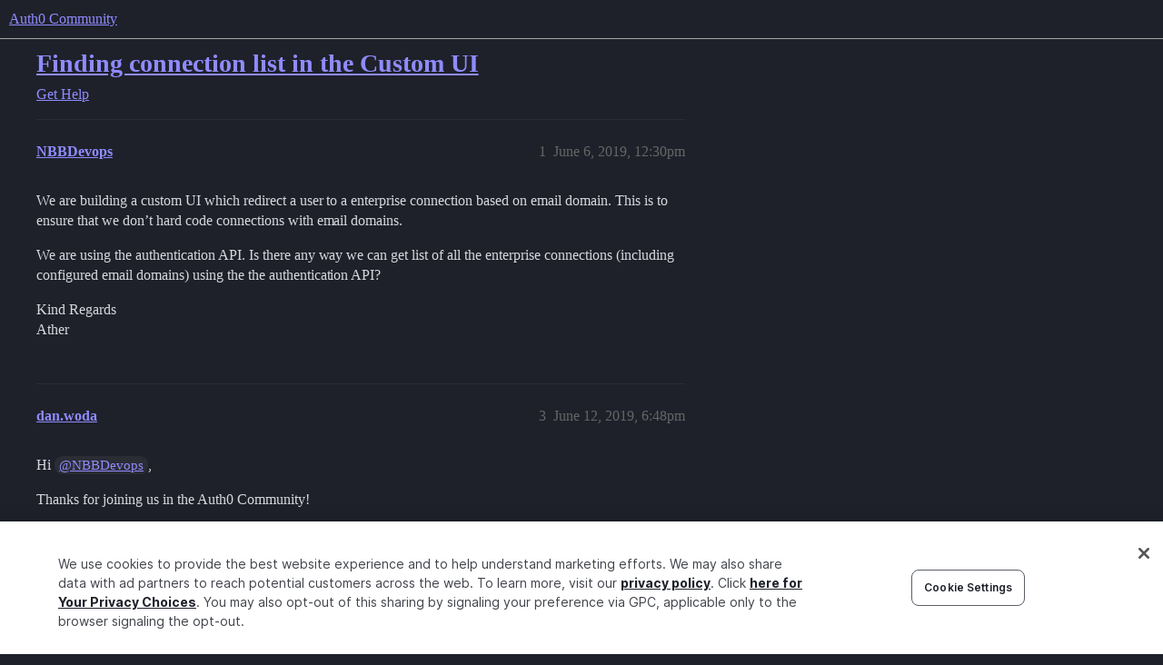

--- FILE ---
content_type: text/html; charset=utf-8
request_url: https://community.auth0.com/t/finding-connection-list-in-the-custom-ui/26223
body_size: 5148
content:
<!DOCTYPE html>
<html lang="en">
  <head>
    <meta charset="utf-8">
    <title>Finding connection list in the Custom UI - Auth0 Community</title>
    <meta name="description" content="We are building a custom UI which redirect a user to a enterprise connection based on email domain. This is to ensure that we don’t hard code connections with email domains. 
We are using the authentication API. Is there&amp;hellip;">
    <meta name="generator" content="Discourse 2026.1.0-latest - https://github.com/discourse/discourse version e47c03d223945e2c161e14ba0974f45114ae4ef5">
<link rel="icon" type="image/png" href="https://global.discourse-cdn.com/auth0/optimized/3X/6/8/683858070b3a99e38278121cb791a29de61bf854_2_32x32.png">
<link rel="apple-touch-icon" type="image/png" href="https://global.discourse-cdn.com/auth0/optimized/3X/3/f/3fd656787590f7b189cf4a56ddd4f3a33a591bb2_2_180x180.svg">
<meta name="theme-color" media="all" content="#1e212a">

<meta name="color-scheme" content="dark">

<meta name="viewport" content="width=device-width, initial-scale=1.0, minimum-scale=1.0, viewport-fit=cover">
<link rel="canonical" href="https://community.auth0.com/t/finding-connection-list-in-the-custom-ui/26223" />


<link rel="search" type="application/opensearchdescription+xml" href="https://community.auth0.com/opensearch.xml" title="Auth0 Community Search">

    
    <link href="https://sea1.discourse-cdn.com/auth0/stylesheets/color_definitions_auth0-dark_22_53_771c9d23ddbe17c0715b4c00fe4c278165dfe02f.css?__ws=community.auth0.com" media="all" rel="stylesheet" class="light-scheme" data-scheme-id="22"/>

<link href="https://sea1.discourse-cdn.com/auth0/stylesheets/common_569e5e93d346aa989b8d590d81d43e1c6f68245a.css?__ws=community.auth0.com" media="all" rel="stylesheet" data-target="common"  />

  <link href="https://sea1.discourse-cdn.com/auth0/stylesheets/mobile_569e5e93d346aa989b8d590d81d43e1c6f68245a.css?__ws=community.auth0.com" media="(max-width: 39.99999rem)" rel="stylesheet" data-target="mobile"  />
  <link href="https://sea1.discourse-cdn.com/auth0/stylesheets/desktop_569e5e93d346aa989b8d590d81d43e1c6f68245a.css?__ws=community.auth0.com" media="(min-width: 40rem)" rel="stylesheet" data-target="desktop"  />



    <link href="https://sea1.discourse-cdn.com/auth0/stylesheets/checklist_569e5e93d346aa989b8d590d81d43e1c6f68245a.css?__ws=community.auth0.com" media="all" rel="stylesheet" data-target="checklist"  />
    <link href="https://sea1.discourse-cdn.com/auth0/stylesheets/discourse-ai_569e5e93d346aa989b8d590d81d43e1c6f68245a.css?__ws=community.auth0.com" media="all" rel="stylesheet" data-target="discourse-ai"  />
    <link href="https://sea1.discourse-cdn.com/auth0/stylesheets/discourse-akismet_569e5e93d346aa989b8d590d81d43e1c6f68245a.css?__ws=community.auth0.com" media="all" rel="stylesheet" data-target="discourse-akismet"  />
    <link href="https://sea1.discourse-cdn.com/auth0/stylesheets/discourse-assign_569e5e93d346aa989b8d590d81d43e1c6f68245a.css?__ws=community.auth0.com" media="all" rel="stylesheet" data-target="discourse-assign"  />
    <link href="https://sea1.discourse-cdn.com/auth0/stylesheets/discourse-cakeday_569e5e93d346aa989b8d590d81d43e1c6f68245a.css?__ws=community.auth0.com" media="all" rel="stylesheet" data-target="discourse-cakeday"  />
    <link href="https://sea1.discourse-cdn.com/auth0/stylesheets/discourse-chat-integration_569e5e93d346aa989b8d590d81d43e1c6f68245a.css?__ws=community.auth0.com" media="all" rel="stylesheet" data-target="discourse-chat-integration"  />
    <link href="https://sea1.discourse-cdn.com/auth0/stylesheets/discourse-data-explorer_569e5e93d346aa989b8d590d81d43e1c6f68245a.css?__ws=community.auth0.com" media="all" rel="stylesheet" data-target="discourse-data-explorer"  />
    <link href="https://sea1.discourse-cdn.com/auth0/stylesheets/discourse-details_569e5e93d346aa989b8d590d81d43e1c6f68245a.css?__ws=community.auth0.com" media="all" rel="stylesheet" data-target="discourse-details"  />
    <link href="https://sea1.discourse-cdn.com/auth0/stylesheets/discourse-gamification_569e5e93d346aa989b8d590d81d43e1c6f68245a.css?__ws=community.auth0.com" media="all" rel="stylesheet" data-target="discourse-gamification"  />
    <link href="https://sea1.discourse-cdn.com/auth0/stylesheets/discourse-github_569e5e93d346aa989b8d590d81d43e1c6f68245a.css?__ws=community.auth0.com" media="all" rel="stylesheet" data-target="discourse-github"  />
    <link href="https://sea1.discourse-cdn.com/auth0/stylesheets/discourse-lazy-videos_569e5e93d346aa989b8d590d81d43e1c6f68245a.css?__ws=community.auth0.com" media="all" rel="stylesheet" data-target="discourse-lazy-videos"  />
    <link href="https://sea1.discourse-cdn.com/auth0/stylesheets/discourse-local-dates_569e5e93d346aa989b8d590d81d43e1c6f68245a.css?__ws=community.auth0.com" media="all" rel="stylesheet" data-target="discourse-local-dates"  />
    <link href="https://sea1.discourse-cdn.com/auth0/stylesheets/discourse-narrative-bot_569e5e93d346aa989b8d590d81d43e1c6f68245a.css?__ws=community.auth0.com" media="all" rel="stylesheet" data-target="discourse-narrative-bot"  />
    <link href="https://sea1.discourse-cdn.com/auth0/stylesheets/discourse-policy_569e5e93d346aa989b8d590d81d43e1c6f68245a.css?__ws=community.auth0.com" media="all" rel="stylesheet" data-target="discourse-policy"  />
    <link href="https://sea1.discourse-cdn.com/auth0/stylesheets/discourse-presence_569e5e93d346aa989b8d590d81d43e1c6f68245a.css?__ws=community.auth0.com" media="all" rel="stylesheet" data-target="discourse-presence"  />
    <link href="https://sea1.discourse-cdn.com/auth0/stylesheets/discourse-signatures_569e5e93d346aa989b8d590d81d43e1c6f68245a.css?__ws=community.auth0.com" media="all" rel="stylesheet" data-target="discourse-signatures"  />
    <link href="https://sea1.discourse-cdn.com/auth0/stylesheets/discourse-solved_569e5e93d346aa989b8d590d81d43e1c6f68245a.css?__ws=community.auth0.com" media="all" rel="stylesheet" data-target="discourse-solved"  />
    <link href="https://sea1.discourse-cdn.com/auth0/stylesheets/discourse-templates_569e5e93d346aa989b8d590d81d43e1c6f68245a.css?__ws=community.auth0.com" media="all" rel="stylesheet" data-target="discourse-templates"  />
    <link href="https://sea1.discourse-cdn.com/auth0/stylesheets/discourse-topic-voting_569e5e93d346aa989b8d590d81d43e1c6f68245a.css?__ws=community.auth0.com" media="all" rel="stylesheet" data-target="discourse-topic-voting"  />
    <link href="https://sea1.discourse-cdn.com/auth0/stylesheets/discourse-user-notes_569e5e93d346aa989b8d590d81d43e1c6f68245a.css?__ws=community.auth0.com" media="all" rel="stylesheet" data-target="discourse-user-notes"  />
    <link href="https://sea1.discourse-cdn.com/auth0/stylesheets/footnote_569e5e93d346aa989b8d590d81d43e1c6f68245a.css?__ws=community.auth0.com" media="all" rel="stylesheet" data-target="footnote"  />
    <link href="https://sea1.discourse-cdn.com/auth0/stylesheets/hosted-site_569e5e93d346aa989b8d590d81d43e1c6f68245a.css?__ws=community.auth0.com" media="all" rel="stylesheet" data-target="hosted-site"  />
    <link href="https://sea1.discourse-cdn.com/auth0/stylesheets/poll_569e5e93d346aa989b8d590d81d43e1c6f68245a.css?__ws=community.auth0.com" media="all" rel="stylesheet" data-target="poll"  />
    <link href="https://sea1.discourse-cdn.com/auth0/stylesheets/spoiler-alert_569e5e93d346aa989b8d590d81d43e1c6f68245a.css?__ws=community.auth0.com" media="all" rel="stylesheet" data-target="spoiler-alert"  />
    <link href="https://sea1.discourse-cdn.com/auth0/stylesheets/discourse-ai_mobile_569e5e93d346aa989b8d590d81d43e1c6f68245a.css?__ws=community.auth0.com" media="(max-width: 39.99999rem)" rel="stylesheet" data-target="discourse-ai_mobile"  />
    <link href="https://sea1.discourse-cdn.com/auth0/stylesheets/discourse-assign_mobile_569e5e93d346aa989b8d590d81d43e1c6f68245a.css?__ws=community.auth0.com" media="(max-width: 39.99999rem)" rel="stylesheet" data-target="discourse-assign_mobile"  />
    <link href="https://sea1.discourse-cdn.com/auth0/stylesheets/discourse-gamification_mobile_569e5e93d346aa989b8d590d81d43e1c6f68245a.css?__ws=community.auth0.com" media="(max-width: 39.99999rem)" rel="stylesheet" data-target="discourse-gamification_mobile"  />
    <link href="https://sea1.discourse-cdn.com/auth0/stylesheets/discourse-solved_mobile_569e5e93d346aa989b8d590d81d43e1c6f68245a.css?__ws=community.auth0.com" media="(max-width: 39.99999rem)" rel="stylesheet" data-target="discourse-solved_mobile"  />
    <link href="https://sea1.discourse-cdn.com/auth0/stylesheets/discourse-topic-voting_mobile_569e5e93d346aa989b8d590d81d43e1c6f68245a.css?__ws=community.auth0.com" media="(max-width: 39.99999rem)" rel="stylesheet" data-target="discourse-topic-voting_mobile"  />
    <link href="https://sea1.discourse-cdn.com/auth0/stylesheets/discourse-ai_desktop_569e5e93d346aa989b8d590d81d43e1c6f68245a.css?__ws=community.auth0.com" media="(min-width: 40rem)" rel="stylesheet" data-target="discourse-ai_desktop"  />
    <link href="https://sea1.discourse-cdn.com/auth0/stylesheets/discourse-gamification_desktop_569e5e93d346aa989b8d590d81d43e1c6f68245a.css?__ws=community.auth0.com" media="(min-width: 40rem)" rel="stylesheet" data-target="discourse-gamification_desktop"  />
    <link href="https://sea1.discourse-cdn.com/auth0/stylesheets/discourse-topic-voting_desktop_569e5e93d346aa989b8d590d81d43e1c6f68245a.css?__ws=community.auth0.com" media="(min-width: 40rem)" rel="stylesheet" data-target="discourse-topic-voting_desktop"  />
    <link href="https://sea1.discourse-cdn.com/auth0/stylesheets/poll_desktop_569e5e93d346aa989b8d590d81d43e1c6f68245a.css?__ws=community.auth0.com" media="(min-width: 40rem)" rel="stylesheet" data-target="poll_desktop"  />

  <link href="https://sea1.discourse-cdn.com/auth0/stylesheets/common_theme_21_43d6626a9688c622e7f14de1c1ebb60a97c88786.css?__ws=community.auth0.com" media="all" rel="stylesheet" data-target="common_theme" data-theme-id="21" data-theme-name="custom header links"/>
<link href="https://sea1.discourse-cdn.com/auth0/stylesheets/common_theme_53_1a8e6606d3cc11821ce6516310ba48b7ce9a6ff6.css?__ws=community.auth0.com" media="all" rel="stylesheet" data-target="common_theme" data-theme-id="53" data-theme-name="auth0 dark theme (2025)"/>
<link href="https://sea1.discourse-cdn.com/auth0/stylesheets/common_theme_55_81c869fecd818c4de051f2c8901a3a7ea64af96c.css?__ws=community.auth0.com" media="all" rel="stylesheet" data-target="common_theme" data-theme-id="55" data-theme-name="hotfix: topic list item - background change"/>
    <link href="https://sea1.discourse-cdn.com/auth0/stylesheets/mobile_theme_53_861861c85942c6c1d9f1cf93e6948dacb37f174c.css?__ws=community.auth0.com" media="(max-width: 39.99999rem)" rel="stylesheet" data-target="mobile_theme" data-theme-id="53" data-theme-name="auth0 dark theme (2025)"/>
    <link href="https://sea1.discourse-cdn.com/auth0/stylesheets/desktop_theme_47_904c0e56d7eb9737c799b9446b0e65bf752a9a98.css?__ws=community.auth0.com" media="(min-width: 40rem)" rel="stylesheet" data-target="desktop_theme" data-theme-id="47" data-theme-name="discourse-right-sidebar-blocks"/>
<link href="https://sea1.discourse-cdn.com/auth0/stylesheets/desktop_theme_53_5972515f6c4ce7a1e9d262de49b38da2d9e22c69.css?__ws=community.auth0.com" media="(min-width: 40rem)" rel="stylesheet" data-target="desktop_theme" data-theme-id="53" data-theme-name="auth0 dark theme (2025)"/>
<link href="https://sea1.discourse-cdn.com/auth0/stylesheets/desktop_theme_1_c2941dc6a48f006bad8d6eb72a83a01d7c1013b8.css?__ws=community.auth0.com" media="(min-width: 40rem)" rel="stylesheet" data-target="desktop_theme" data-theme-id="1" data-theme-name="changeshield"/>
<link href="https://sea1.discourse-cdn.com/auth0/stylesheets/desktop_theme_56_af72546b6846572768ad7112348d56f26e088a69.css?__ws=community.auth0.com" media="(min-width: 40rem)" rel="stylesheet" data-target="desktop_theme" data-theme-id="56" data-theme-name="not found page customization"/>

    <meta class="swiftype" name="type" data-type="enum" content="community">
<meta class="swiftype" name="popularity" data-type="integer" content="1">
<!-- OneTrust Cookies Consent Notice start for auth0.com -->
<script src="https://cdn.cookielaw.org/scripttemplates/otSDKStub.js" type="text/javascript" charset="UTF-8" data-domain-script="96e22fd8-d619-4cdd-a3c6-d51529d21faf" nonce="Lq1ylfA4vIBa3c34QNTjNJVeM"></script>
<script defer="" src="https://sea1.discourse-cdn.com/auth0/theme-javascripts/b6609f5e162264b6b94929a500d62d53c2801acb.js?__ws=community.auth0.com" data-theme-id="36" nonce="Lq1ylfA4vIBa3c34QNTjNJVeM"></script>
<!-- OneTrust Cookies Consent Notice end for auth0.com -->
<meta name="google-site-verification" content="e3-Qc3SifheVYHHiQgWMNJDXgN2tS0UL-yDA0xZHjEA">
    
        <link rel="alternate nofollow" type="application/rss+xml" title="RSS feed of &#39;Finding connection list in the Custom UI&#39;" href="https://community.auth0.com/t/finding-connection-list-in-the-custom-ui/26223.rss" />
    <meta property="og:site_name" content="Auth0 Community" />
<meta property="og:type" content="website" />
<meta name="twitter:card" content="summary_large_image" />
<meta name="twitter:image" content="https://global.discourse-cdn.com/auth0/original/3X/c/d/cd722129dccc10b63d4693b75330b359d0df9a55.png" />
<meta property="og:image" content="https://global.discourse-cdn.com/auth0/original/3X/3/f/3fd656787590f7b189cf4a56ddd4f3a33a591bb2.svg" />
<meta property="og:url" content="https://community.auth0.com/t/finding-connection-list-in-the-custom-ui/26223" />
<meta name="twitter:url" content="https://community.auth0.com/t/finding-connection-list-in-the-custom-ui/26223" />
<meta property="og:title" content="Finding connection list in the Custom UI" />
<meta name="twitter:title" content="Finding connection list in the Custom UI" />
<meta property="og:description" content="We are building a custom UI which redirect a user to a enterprise connection based on email domain. This is to ensure that we don’t hard code connections with email domains.  We are using the authentication API. Is there any way we can get list of all the enterprise connections (including configured email domains) using the the authentication API?  Kind Regards  Ather" />
<meta name="twitter:description" content="We are building a custom UI which redirect a user to a enterprise connection based on email domain. This is to ensure that we don’t hard code connections with email domains.  We are using the authentication API. Is there any way we can get list of all the enterprise connections (including configured email domains) using the the authentication API?  Kind Regards  Ather" />
<meta property="og:article:section" content="Get Help" />
<meta property="og:article:section:color" content="ba25ce" />
<meta name="twitter:label1" value="Reading time" />
<meta name="twitter:data1" value="1 mins 🕑" />
<meta name="twitter:label2" value="Likes" />
<meta name="twitter:data2" value="1 ❤" />
<meta property="article:published_time" content="2019-06-06T12:30:28+00:00" />
<meta property="og:ignore_canonical" content="true" />


    <script type="application/ld+json">{"@context":"http://schema.org","@type":"QAPage","name":"Finding connection list in the Custom UI","mainEntity":{"@type":"Question","name":"Finding connection list in the Custom UI","text":"We are building a custom UI which redirect a user to a enterprise connection based on email domain. This is to ensure that we don’t hard code connections with email domains.\n\nWe are using the authentication API. Is there any way we can get list of all the enterprise connections (including configured&hellip;","upvoteCount":0,"answerCount":0,"datePublished":"2019-06-06T12:30:28.555Z","author":{"@type":"Person","name":"NBBDevops","url":"https://community.auth0.com/u/NBBDevops"}}}</script>
  </head>
  <body class="crawler ">
    
    <header>
  <a href="/">Auth0 Community</a>
</header>

    <div id="main-outlet" class="wrap" role="main">
        <div id="topic-title">
    <h1>
      <a href="/t/finding-connection-list-in-the-custom-ui/26223">Finding connection list in the Custom UI</a>
    </h1>

      <div class="topic-category" itemscope itemtype="http://schema.org/BreadcrumbList">
          <span itemprop="itemListElement" itemscope itemtype="http://schema.org/ListItem">
            <a href="/c/help/6" class="badge-wrapper bullet" itemprop="item">
              <span class='badge-category-bg' style='background-color: #ba25ce'></span>
              <span class='badge-category clear-badge'>
                <span class='category-name' itemprop='name'>Get Help</span>
              </span>
            </a>
            <meta itemprop="position" content="1" />
          </span>
      </div>

  </div>

  

    <div itemscope itemtype='http://schema.org/DiscussionForumPosting'>
      <meta itemprop='headline' content='Finding connection list in the Custom UI'>
      <link itemprop='url' href='https://community.auth0.com/t/finding-connection-list-in-the-custom-ui/26223'>
      <meta itemprop='datePublished' content='2019-06-06T12:30:28Z'>
        <meta itemprop='articleSection' content='Get Help'>
      <meta itemprop='keywords' content=''>
      <div itemprop='publisher' itemscope itemtype="http://schema.org/Organization">
        <meta itemprop='name' content='Auth0, Inc.'>
          <div itemprop='logo' itemscope itemtype="http://schema.org/ImageObject">
            <meta itemprop='url' content='https://global.discourse-cdn.com/auth0/original/3X/6/c/6ca99f0af649b8fc1889936e79892d4f803908c8.svg'>
          </div>
      </div>


          <div id='post_1'  class='topic-body crawler-post'>
            <div class='crawler-post-meta'>
              <span class="creator" itemprop="author" itemscope itemtype="http://schema.org/Person">
                <a itemprop="url" rel='nofollow' href='https://community.auth0.com/u/NBBDevops'><span itemprop='name'>NBBDevops</span></a>
                
              </span>

                <link itemprop="mainEntityOfPage" href="https://community.auth0.com/t/finding-connection-list-in-the-custom-ui/26223">


              <span class="crawler-post-infos">
                  <time  datetime='2019-06-06T12:30:28Z' class='post-time'>
                    June 6, 2019, 12:30pm
                  </time>
                  <meta itemprop='dateModified' content='2022-11-04T00:18:05Z'>
              <span itemprop='position'>1</span>
              </span>
            </div>
            <div class='post' itemprop='text'>
              <p>We are building a custom UI which redirect a user to a enterprise connection based on email domain. This is to ensure that we don’t hard code connections with email domains.</p>
<p>We are using the authentication API. Is there any way we can get list of all the enterprise connections (including configured email domains) using the the authentication API?</p>
<p>Kind Regards<br>
Ather</p>
            </div>

            <div itemprop="interactionStatistic" itemscope itemtype="http://schema.org/InteractionCounter">
              <meta itemprop="interactionType" content="http://schema.org/LikeAction"/>
              <meta itemprop="userInteractionCount" content="0" />
              <span class='post-likes'></span>
            </div>


            
          </div>
          <div id='post_3' itemprop='comment' itemscope itemtype='http://schema.org/Comment' class='topic-body crawler-post'>
            <div class='crawler-post-meta'>
              <span class="creator" itemprop="author" itemscope itemtype="http://schema.org/Person">
                <a itemprop="url" rel='nofollow' href='https://community.auth0.com/u/dan.woda'><span itemprop='name'>dan.woda</span></a>
                
              </span>



              <span class="crawler-post-infos">
                  <time itemprop='datePublished' datetime='2019-06-12T18:48:47Z' class='post-time'>
                    June 12, 2019,  6:48pm
                  </time>
                  <meta itemprop='dateModified' content='2019-06-12T18:48:47Z'>
              <span itemprop='position'>3</span>
              </span>
            </div>
            <div class='post' itemprop='text'>
              <p>Hi <a class="mention" href="/u/nbbdevops">@NBBDevops</a>,</p>
<p>Thanks for joining us in the Auth0 Community!</p>
<p>You may be able to get the connections and domains from the Management API.</p>
<p>Take a look at this doc and let me know if it fits your scenario:<br>
<a href="https://auth0.com/docs/api/management/v2#!/Connections/get_connections" class="inline-onebox">Auth0 Management API v2</a></p>
<p>Thanks,<br>
Dan</p>
            </div>

            <div itemprop="interactionStatistic" itemscope itemtype="http://schema.org/InteractionCounter">
              <meta itemprop="interactionType" content="http://schema.org/LikeAction"/>
              <meta itemprop="userInteractionCount" content="1" />
              <span class='post-likes'>1 Like</span>
            </div>


            
          </div>
          <div id='post_4' itemprop='comment' itemscope itemtype='http://schema.org/Comment' class='topic-body crawler-post'>
            <div class='crawler-post-meta'>
              <span class="creator" itemprop="author" itemscope itemtype="http://schema.org/Person">
                <a itemprop="url" rel='nofollow' href='https://community.auth0.com/u/NBBDevops'><span itemprop='name'>NBBDevops</span></a>
                
              </span>



              <span class="crawler-post-infos">
                  <time itemprop='datePublished' datetime='2019-07-01T14:10:18Z' class='post-time'>
                    July 1, 2019,  2:10pm
                  </time>
                  <meta itemprop='dateModified' content='2019-07-01T14:10:18Z'>
              <span itemprop='position'>4</span>
              </span>
            </div>
            <div class='post' itemprop='text'>
              <p>Hi Dan,</p>
<p>Thanks for your reply.  I don’t want to use management API in the Custom UI.</p>
<p>Can’t we do anything from the authentication API?</p>
<p>Kind Regards<br>
Ather</p>
            </div>

            <div itemprop="interactionStatistic" itemscope itemtype="http://schema.org/InteractionCounter">
              <meta itemprop="interactionType" content="http://schema.org/LikeAction"/>
              <meta itemprop="userInteractionCount" content="0" />
              <span class='post-likes'></span>
            </div>


            
          </div>
          <div id='post_5' itemprop='comment' itemscope itemtype='http://schema.org/Comment' class='topic-body crawler-post'>
            <div class='crawler-post-meta'>
              <span class="creator" itemprop="author" itemscope itemtype="http://schema.org/Person">
                <a itemprop="url" rel='nofollow' href='https://community.auth0.com/u/dan.woda'><span itemprop='name'>dan.woda</span></a>
                
              </span>



              <span class="crawler-post-infos">
                  <time itemprop='datePublished' datetime='2019-07-01T17:08:49Z' class='post-time'>
                    July 1, 2019,  5:08pm
                  </time>
                  <meta itemprop='dateModified' content='2019-07-01T17:08:49Z'>
              <span itemprop='position'>5</span>
              </span>
            </div>
            <div class='post' itemprop='text'>
              <p>Ather,</p>
<p>Unfortunately there is not a method to get connections from the Authentication API.</p>
<p>Thanks,<br>
Dan</p>
            </div>

            <div itemprop="interactionStatistic" itemscope itemtype="http://schema.org/InteractionCounter">
              <meta itemprop="interactionType" content="http://schema.org/LikeAction"/>
              <meta itemprop="userInteractionCount" content="0" />
              <span class='post-likes'></span>
            </div>


            
          </div>
          <div id='post_6' itemprop='comment' itemscope itemtype='http://schema.org/Comment' class='topic-body crawler-post'>
            <div class='crawler-post-meta'>
              <span class="creator" itemprop="author" itemscope itemtype="http://schema.org/Person">
                <a itemprop="url" rel='nofollow' href='https://community.auth0.com/u/dan.woda'><span itemprop='name'>dan.woda</span></a>
                
                  Closed 
              </span>



              <span class="crawler-post-infos">
                  <time itemprop='datePublished' datetime='2019-07-15T21:08:49Z' class='post-time'>
                    July 15, 2019,  9:08pm
                  </time>
                  <meta itemprop='dateModified' content='2019-07-15T21:08:49Z'>
              <span itemprop='position'>6</span>
              </span>
            </div>
            <div class='post' itemprop='text'>
              <p>This topic was automatically closed 14 days after the last reply. New replies are no longer allowed.</p>
            </div>

            <div itemprop="interactionStatistic" itemscope itemtype="http://schema.org/InteractionCounter">
              <meta itemprop="interactionType" content="http://schema.org/LikeAction"/>
              <meta itemprop="userInteractionCount" content="0" />
              <span class='post-likes'></span>
            </div>


            
          </div>
    </div>


    <div id="related-topics" class="more-topics__list " role="complementary" aria-labelledby="related-topics-title">
  <h3 id="related-topics-title" class="more-topics__list-title">
    Related topics
  </h3>
  <div class="topic-list-container" itemscope itemtype='http://schema.org/ItemList'>
    <meta itemprop='itemListOrder' content='http://schema.org/ItemListOrderDescending'>
    <table class='topic-list'>
      <thead>
        <tr>
          <th>Topic</th>
          <th></th>
          <th class="replies">Replies</th>
          <th class="views">Views</th>
          <th>Activity</th>
        </tr>
      </thead>
      <tbody>
          <tr class="topic-list-item" id="topic-list-item-108698">
            <td class="main-link" itemprop='itemListElement' itemscope itemtype='http://schema.org/ListItem'>
              <meta itemprop='position' content='1'>
              <span class="link-top-line">
                <a itemprop='url' href='https://community.auth0.com/t/is-there-a-easy-way-to-get-connection-for-domain-name/108698' class='title raw-link raw-topic-link'>Is there a easy way to get connection for domain name?</a>
              </span>
              <div class="link-bottom-line">
                  <a href='/c/help/6' class='badge-wrapper bullet'>
                    <span class='badge-category-bg' style='background-color: #ba25ce'></span>
                    <span class='badge-category clear-badge'>
                      <span class='category-name'>Get Help</span>
                    </span>
                  </a>
                  <div class="discourse-tags">
                      <a href='https://community.auth0.com/tag/management-api' class='discourse-tag'>management-api</a>
                      ,&nbsp;
                      <a href='https://community.auth0.com/tag/connections-management-api' class='discourse-tag'>connections-management-api</a>
                      
                  </div>
              </div>
            </td>
            <td class="replies">
              <span class='posts' title='posts'>4</span>
            </td>
            <td class="views">
              <span class='views' title='views'>1386</span>
            </td>
            <td>
              June 26, 2023
            </td>
          </tr>
          <tr class="topic-list-item" id="topic-list-item-9312">
            <td class="main-link" itemprop='itemListElement' itemscope itemtype='http://schema.org/ListItem'>
              <meta itemprop='position' content='2'>
              <span class="link-top-line">
                <a itemprop='url' href='https://community.auth0.com/t/auth0-js-getconnections/9312' class='title raw-link raw-topic-link'>Auth0.js getConnections</a>
              </span>
              <div class="link-bottom-line">
                  <a href='/c/help/6' class='badge-wrapper bullet'>
                    <span class='badge-category-bg' style='background-color: #ba25ce'></span>
                    <span class='badge-category clear-badge'>
                      <span class='category-name'>Get Help</span>
                    </span>
                  </a>
                  <div class="discourse-tags">
                      <a href='https://community.auth0.com/tag/auth0js' class='discourse-tag'>auth0js</a>
                      
                  </div>
              </div>
            </td>
            <td class="replies">
              <span class='posts' title='posts'>2</span>
            </td>
            <td class="views">
              <span class='views' title='views'>3849</span>
            </td>
            <td>
              August 27, 2019
            </td>
          </tr>
          <tr class="topic-list-item" id="topic-list-item-113654">
            <td class="main-link" itemprop='itemListElement' itemscope itemtype='http://schema.org/ListItem'>
              <meta itemprop='position' content='3'>
              <span class="link-top-line">
                <a itemprop='url' href='https://community.auth0.com/t/management-api-call-in-custom-login-form/113654' class='title raw-link raw-topic-link'>Management API call in custom login form</a>
              </span>
              <div class="link-bottom-line">
                  <a href='/c/help/6' class='badge-wrapper bullet'>
                    <span class='badge-category-bg' style='background-color: #ba25ce'></span>
                    <span class='badge-category clear-badge'>
                      <span class='category-name'>Get Help</span>
                    </span>
                  </a>
                  <div class="discourse-tags">
                      <a href='https://community.auth0.com/tag/management-api' class='discourse-tag'>management-api</a>
                      ,&nbsp;
                      <a href='https://community.auth0.com/tag/users' class='discourse-tag'>users</a>
                      
                  </div>
              </div>
            </td>
            <td class="replies">
              <span class='posts' title='posts'>2</span>
            </td>
            <td class="views">
              <span class='views' title='views'>798</span>
            </td>
            <td>
              August 28, 2023
            </td>
          </tr>
          <tr class="topic-list-item" id="topic-list-item-35683">
            <td class="main-link" itemprop='itemListElement' itemscope itemtype='http://schema.org/ListItem'>
              <meta itemprop='position' content='4'>
              <span class="link-top-line">
                <a itemprop='url' href='https://community.auth0.com/t/how-do-i-find-the-connection-options-for-an-app-using-auth0-js/35683' class='title raw-link raw-topic-link'>How do I find the Connection options for an App using Auth0.js</a>
              </span>
              <div class="link-bottom-line">
                  <a href='/c/help/6' class='badge-wrapper bullet'>
                    <span class='badge-category-bg' style='background-color: #ba25ce'></span>
                    <span class='badge-category clear-badge'>
                      <span class='category-name'>Get Help</span>
                    </span>
                  </a>
                  <div class="discourse-tags">
                      <a href='https://community.auth0.com/tag/auth0js' class='discourse-tag'>auth0js</a>
                      
                  </div>
              </div>
            </td>
            <td class="replies">
              <span class='posts' title='posts'>5</span>
            </td>
            <td class="views">
              <span class='views' title='views'>6092</span>
            </td>
            <td>
              January 18, 2020
            </td>
          </tr>
          <tr class="topic-list-item" id="topic-list-item-31450">
            <td class="main-link" itemprop='itemListElement' itemscope itemtype='http://schema.org/ListItem'>
              <meta itemprop='position' content='5'>
              <span class="link-top-line">
                <a itemprop='url' href='https://community.auth0.com/t/get-connections-for-each-app-from-a-universal-login-custom-ui-webpage/31450' class='title raw-link raw-topic-link'>Get connections for each app from a universal login custom UI webpage?</a>
              </span>
              <div class="link-bottom-line">
                  <a href='/c/help/6' class='badge-wrapper bullet'>
                    <span class='badge-category-bg' style='background-color: #ba25ce'></span>
                    <span class='badge-category clear-badge'>
                      <span class='category-name'>Get Help</span>
                    </span>
                  </a>
                  <div class="discourse-tags">
                      <a href='https://community.auth0.com/tag/auth0' class='discourse-tag'>auth0</a>
                      ,&nbsp;
                      <a href='https://community.auth0.com/tag/connections' class='discourse-tag'>connections</a>
                      ,&nbsp;
                      <a href='https://community.auth0.com/tag/universal-login' class='discourse-tag'>universal-login</a>
                      
                  </div>
              </div>
            </td>
            <td class="replies">
              <span class='posts' title='posts'>4</span>
            </td>
            <td class="views">
              <span class='views' title='views'>3404</span>
            </td>
            <td>
              October 24, 2019
            </td>
          </tr>
      </tbody>
    </table>
  </div>
</div>





    </div>
    <footer class="container wrap">
  <nav class='crawler-nav'>
    <ul>
      <li itemscope itemtype='http://schema.org/SiteNavigationElement'>
        <span itemprop='name'>
          <a href='/' itemprop="url">Home </a>
        </span>
      </li>
      <li itemscope itemtype='http://schema.org/SiteNavigationElement'>
        <span itemprop='name'>
          <a href='/categories' itemprop="url">Categories </a>
        </span>
      </li>
      <li itemscope itemtype='http://schema.org/SiteNavigationElement'>
        <span itemprop='name'>
          <a href='/guidelines' itemprop="url">Guidelines </a>
        </span>
      </li>
        <li itemscope itemtype='http://schema.org/SiteNavigationElement'>
          <span itemprop='name'>
            <a href='https://auth0.com/terms' itemprop="url">Terms of Service </a>
          </span>
        </li>
        <li itemscope itemtype='http://schema.org/SiteNavigationElement'>
          <span itemprop='name'>
            <a href='https://auth0.com/privacy' itemprop="url">Privacy Policy </a>
          </span>
        </li>
    </ul>
  </nav>
  <p class='powered-by-link'>Powered by <a href="https://www.discourse.org">Discourse</a>, best viewed with JavaScript enabled</p>
</footer>

    
    
  </body>
  
</html>


--- FILE ---
content_type: text/css
request_url: https://sea1.discourse-cdn.com/auth0/stylesheets/color_definitions_auth0-dark_22_53_771c9d23ddbe17c0715b4c00fe4c278165dfe02f.css?__ws=community.auth0.com
body_size: 2656
content:
:root{--csstools-color-scheme--light: ;color-scheme:dark;--scheme-type: dark;--primary: #d6d8de;--secondary: #1e212a;--tertiary: #908bff;--quaternary: #ff9960;--header_background: #1e212a;--header_primary: #e1e1e1;--highlight: #493fa3;--danger: #c23735;--success: #88e3cd;--love: #3ec6eb;--d-selected: #2d2d2d;--d-selected-hover: #575757;--d-hover: #313131;--always-black-rgb: 0, 0, 0;--primary-rgb: 214, 216, 222;--primary-low-rgb: 43, 45, 53;--primary-very-low-rgb: 35, 37, 43;--secondary-rgb: 30, 33, 42;--header_background-rgb: 30, 33, 42;--tertiary-rgb: 144, 139, 255;--highlight-rgb: 73, 63, 163;--success-rgb: 136, 227, 205;--primary-very-low: rgb(34.9978378378, 37.1189189189, 43.4821621622);--primary-low: rgb(42.7751351351, 45.3675675676, 53.1448648649);--primary-low-mid: rgb(106.9378378378, 113.4189189189, 132.8621621622);--primary-medium: rgb(129.4513513514, 135.5756756757, 153.9486486486);--primary-high: rgb(153.6081081081, 158.5540540541, 173.3918918919);--primary-very-high: rgb(189.8432432432, 193.0216216216, 202.5567567568);--primary-50: rgb(34.9978378378, 37.1189189189, 43.4821621622);--primary-100: rgb(38.8864864865, 41.2432432432, 48.3135135135);--primary-200: rgb(42.7751351351, 45.3675675676, 53.1448648649);--primary-300: rgb(77.772972973, 82.4864864865, 96.627027027);--primary-400: rgb(106.9378378378, 113.4189189189, 132.8621621622);--primary-500: rgb(117.372972973, 124.0864864865, 144.227027027);--primary-600: rgb(129.4513513514, 135.5756756757, 153.9486486486);--primary-700: rgb(141.5297297297, 147.0648648649, 163.6702702703);--primary-800: rgb(153.6081081081, 158.5540540541, 173.3918918919);--primary-900: rgb(189.8432432432, 193.0216216216, 202.5567567568);--header_primary-low: rgb(76.6322386467, 77.7341623741, 81.5481452885);--header_primary-low-mid: rgb(135.2913522735, 135.7446131528, 137.3511922045);--header_primary-medium: rgb(168.0736445728, 168.3264685069, 169.2263277389);--header_primary-high: rgb(188.9642823393, 189.1142511817, 189.6488861027);--header_primary-very-high: rgb(213.6644565668, 213.7086802168, 213.8665471737);--secondary-low: rgb(178.35, 183.825, 200.25);--secondary-medium: rgb(127.25, 136.375, 163.75);--secondary-high: rgb(84.75, 93.225, 118.65);--secondary-very-high: rgb(42.775, 47.0525, 59.885);--tertiary-very-low: rgb(4.2456896552, 0, 98.5);--tertiary-low: rgb(5.9439655172, 0, 137.9);--tertiary-medium: rgb(9.3405172414, 0, 216.7);--tertiary-high: rgb(49.7456896552, 40.5, 255);--tertiary-hover: rgb(166.2, 162.2, 255);--tertiary-25: rgb(3.3965517241, 0, 78.8);--tertiary-50: rgb(4.2456896552, 0, 98.5);--tertiary-100: rgb(4.7551724138, 0, 110.32);--tertiary-200: rgb(5.2646551724, 0, 122.14);--tertiary-300: rgb(5.9439655172, 0, 137.9);--tertiary-400: rgb(7.1327586207, 0, 165.48);--tertiary-500: rgb(8.1517241379, 0, 189.12);--tertiary-600: rgb(9.3405172414, 0, 216.7);--tertiary-700: rgb(10.5293103448, 0, 244.28);--tertiary-800: rgb(27.1246551724, 16.86, 255);--tertiary-900: rgb(49.7456896552, 40.5, 255);--quaternary-low: rgb(105.3, 37.7490566038, 0);--highlight-bg: rgb(14.6, 12.6, 32.6);--highlight-low: rgb(14.6, 12.6, 32.6);--highlight-medium: rgb(32.85, 28.35, 73.35);--highlight-high: rgb(65.7, 56.7, 146.7);--danger-low: rgb(69.84, 19.8, 19.08);--danger-low-mid: rgba(77.6, 22, 21.2, 0.7);--danger-medium: rgb(126.1, 35.75, 34.45);--danger-hover: rgb(155.2, 44, 42.4);--success-low: rgb(27.6571428571, 117.5428571429, 95.812244898);--success-medium: rgb(41.4857142857, 176.3142857143, 143.7183673469);--success-hover: rgb(77.2285714286, 213.1714285714, 180.306122449);--love-low: rgb(11.1549295775, 87.0084507042, 107.6450704225);--wiki: green;--blend-primary-secondary-5: rgb(56.0785163855, 58.0288721241, 64.3428317686);--primary-med-or-secondary-med: rgb(127.25, 136.375, 163.75);--primary-med-or-secondary-high: rgb(84.75, 93.225, 118.65);--primary-high-or-secondary-low: rgb(178.35, 183.825, 200.25);--primary-low-mid-or-secondary-high: rgb(84.75, 93.225, 118.65);--primary-low-mid-or-secondary-low: rgb(178.35, 183.825, 200.25);--primary-or-primary-low-mid: rgb(106.9378378378, 113.4189189189, 132.8621621622);--highlight-low-or-medium: rgb(32.85, 28.35, 73.35);--tertiary-or-tertiary-low: rgb(5.9439655172, 0, 137.9);--tertiary-low-or-tertiary-high: rgb(49.7456896552, 40.5, 255);--tertiary-med-or-tertiary: #908bff;--secondary-or-primary: #d6d8de;--tertiary-or-white: #fff;--facebook-or-white: #fff;--twitter-or-white: #fff;--hljs-attr: #88aece;--hljs-attribute: #c59bc1;--hljs-addition: #76c490;--hljs-bg: rgba(0, 0, 0, 0.25);--inline-code-bg: rgba(0, 0, 0, 0.35);--hljs-comment: rgb(117.372972973, 124.0864864865, 144.227027027);--hljs-deletion: #de7176;--hljs-keyword: #88aece;--hljs-title: #f08d49;--hljs-name: #f08d49;--hljs-punctuation: #ccc;--hljs-symbol: #b5bd68;--hljs-variable: #b5bd68;--hljs-string: #b5bd68;--google: #fff;--google-hover: rgb(242.25, 242.25, 242.25);--instagram: #e1306c;--instagram-hover: rgb(171.6265822785, 24.8734177215, 74.6202531646);--facebook: #0866ff;--facebook-hover: rgb(0, 70.975708502, 186.5);--cas: #70ba61;--twitter: #000;--github: #100e0f;--github-hover: rgb(70.4, 61.6, 66);--discord: #7289da;--discord-hover: rgb(73.6011235955, 103.191011236, 207.3988764045);--discourse_id-text: var(--d-button-primary-text-color);--discourse_id-text-hover: var(--d-button-primary-text-color--hover);--discourse_id-background: var(--d-button-primary-bg-color);--discourse_id-background-hover: var(--d-button-primary-bg-color--hover);--discourse_id-icon: var(--d-button-primary-icon-color);--discourse_id-icon-hover: var(--d-button-primary-icon-color--hover);--discourse_id-border: var(--d-button-border);--gold: rgb(231, 195, 0);--silver: #c0c0c0;--bronze: #cd7f32;--d-link-color: var(--tertiary);--title-color--read: var(--primary-medium);--content-border-color: var(--primary-low);--input-border-color: var(--primary-400);--table-border-color: var(--content-border-color);--metadata-color: var(--primary-medium);--d-badge-card-background-color: var(--primary-very-low);--mention-background-color: var(--primary-low);--title-color: var(--primary);--title-color--header: var(--header_primary);--excerpt-color: var(--primary-high);--shadow-modal: 0 8px 60px rgba(0, 0, 0, 1);--shadow-composer: 0 -1px 40px rgba(0, 0, 0, 0.45);--shadow-card: 0 4px 14px rgba(0, 0, 0, 0.5);--shadow-dropdown: 0 2px 12px 0 rgba(0, 0, 0, 0.25);--shadow-menu-panel: var(--shadow-dropdown);--shadow-header: 0 0 0 1px var(--content-border-color);--shadow-footer-nav: 0 0 2px 0 rgba(0, 0, 0, 0.4);--shadow-focus-danger: 0 0 6px 0 var(--danger);--float-kit-arrow-stroke-color: var(--primary-low);--float-kit-arrow-fill-color: var(--secondary);--topic-timeline-border-color: rgb(49.7456896552, 40.5, 255);--538996a7-csstools-light-dark-toggle--0: var(--csstools-color-scheme--light) var(--tertiary);--topic-timeline-handle-color: var(--538996a7-csstools-light-dark-toggle--0, var(--tertiary-400));}

@supports (color: light-dark(red, red)){
:root{--topic-timeline-handle-color: light-dark( var(--tertiary-400), var(--tertiary) );}
}@supports not (color: light-dark(tan, tan)){:root *{--538996a7-csstools-light-dark-toggle--0: var(--csstools-color-scheme--light) var(--tertiary);--topic-timeline-handle-color: var(--538996a7-csstools-light-dark-toggle--0, var(--tertiary-400));}}:root{--chat-skeleton-animation-rgb: 35, 37, 43}:root{--calendar-normal: rgb(21.9956896552, 11.5, 255);--calendar-close-to-working-hours: rgb(70.7974137931, 62.5, 255);--calendar-in-working-hours: rgb(95.1982758621, 88, 255);--fc-border-color: var(--primary-low);--fc-button-text-color: var(--d-button-default-text-color);--fc-button-bg-color: var(--d-button-default-bg-color);--fc-button-border-color: transparent;--fc-button-hover-bg-color: var(--d-button-default-bg-color--hover);--fc-button-hover-border-color: transparent;--fc-button-active-bg-color: var(--tertiary);--fc-button-active-border-color: transparent;--fc-event-border-color: var(--primary-low);--fc-today-bg-color: var(--highlight-medium);--fc-page-bg-color: var(--secondary);--fc-list-event-hover-bg-color: var(--secondary);--fc-neutral-bg-color: var(--primary-low)}:root{--primary-250: rgb(62.2183783784, 65.9891891892, 77.3016216216);--primary-max: white;--tertiary-50: rgb(14.6, 12.6, 32.6);--tertiary-100: rgb(73, 63, 163);--tertiary-200: rgb(91.7082330001, 83.9011322927, 185.0951106864);--tertiary-300: rgb(107.1998134327, 100.5475012121, 204.8204091393);--tertiary-400: rgb(120.719509608, 114.8050521536, 222.8061938098);--tertiary-500: rgb(132.8706137564, 127.4778412117, 239.4447744262);--tertiary-600: rgb(144, 139, 255);--tertiary-700: rgb(190.62, 187.72, 255);--tertiary-800: rgb(227.25, 226, 255);--tertiary-900: rgb(243.9, 243.4, 255);--tertiary-very-low: rgb(14.6, 12.6, 32.6);--tertiary-low: rgb(107.1998134327, 100.5475012121, 204.8204091393);--tertiary-medium: rgb(144, 139, 255);--tertiary-high: rgb(243.9, 243.4, 255);--color-pink: #f4d;--color-thumb: #ff09}:root{--topic-list-item-background-color--visited: var(--primary-250) !important;--topic-list-item-background-color: var(--primary-250) !important}@font-face{font-family:"Inter";src:url("https://sea1.discourse-cdn.com/auth0/fonts/InterVariable.woff2?v=0.0.19") format("woff2");font-weight:100 900}html{font-variation-settings:normal;font-feature-settings:"calt" 0}:root{--font-family: Inter, Arial, sans-serif}@font-face{font-family:"Inter";src:url("https://sea1.discourse-cdn.com/auth0/fonts/InterVariable.woff2?v=0.0.19") format("woff2");font-weight:100 900}h1,h2,h3,h4,h5,h6{font-variation-settings:normal;font-feature-settings:"calt" 0}:root{--heading-font-family: Inter, Arial, sans-serif}@font-face{font-family:"JetBrains Mono";src:url("https://sea1.discourse-cdn.com/auth0/fonts/JetBrainsMono-Regular.woff2?v=0.0.19") format("woff2");font-weight:400}@font-face{font-family:"JetBrains Mono";src:url("https://sea1.discourse-cdn.com/auth0/fonts/JetBrainsMono-Bold.woff2?v=0.0.19") format("woff2");font-weight:700}html{font-variation-settings:normal;font-feature-settings:normal;font-variant-ligatures:none}:root{--d-font-family--monospace: JetBrains Mono, Consolas, Monaco, monospace}
/*# sourceMappingURL=color_definitions_auth0-dark_22_53_771c9d23ddbe17c0715b4c00fe4c278165dfe02f.css.map?__ws=community.auth0.com */


--- FILE ---
content_type: text/css
request_url: https://sea1.discourse-cdn.com/auth0/stylesheets/discourse-github_569e5e93d346aa989b8d590d81d43e1c6f68245a.css?__ws=community.auth0.com
body_size: 774
content:
.onebox.githubpullrequest .github-row{--gh-icon-draft: url("data:image/svg+xml,%3Csvg xmlns='http://www.w3.org/2000/svg' viewBox='0 0 16 16'%3E%3Cpath d='M3.25 1A2.25 2.25 0 0 1 4 5.372v5.256a2.251 2.251 0 1 1-1.5 0V5.372A2.251 2.251 0 0 1 3.25 1Zm9.5 14a2.25 2.25 0 1 1 0-4.5 2.25 2.25 0 0 1 0 4.5ZM2.5 3.25a.75.75 0 1 0 1.5 0 .75.75 0 0 0-1.5 0ZM3.25 12a.75.75 0 1 0 0 1.5.75.75 0 0 0 0-1.5Zm9.5 0a.75.75 0 1 0 0 1.5.75.75 0 0 0 0-1.5ZM14 4.25a.75.75 0 0 1-.75.75h-2a.75.75 0 0 1 0-1.5h2a.75.75 0 0 1 .75.75Zm-.75 3.75a.75.75 0 0 0 0-1.5h-2a.75.75 0 0 0 0 1.5Z'/%3E%3C/svg%3E");--gh-icon-open: url("data:image/svg+xml,%3Csvg xmlns='http://www.w3.org/2000/svg' viewBox='0 0 16 16'%3E%3Cpath d='M1.5 3.25a2.25 2.25 0 1 1 3 2.122v5.256a2.251 2.251 0 1 1-1.5 0V5.372A2.25 2.25 0 0 1 1.5 3.25Zm5.677-.177L9.573.677A.25.25 0 0 1 10 .854V2.5h1A2.5 2.5 0 0 1 13.5 5v5.628a2.251 2.251 0 1 1-1.5 0V5a1 1 0 0 0-1-1h-1v1.646a.25.25 0 0 1-.427.177L7.177 3.427a.25.25 0 0 1 0-.354ZM3.75 2.5a.75.75 0 1 0 0 1.5.75.75 0 0 0 0-1.5Zm0 9.5a.75.75 0 1 0 0 1.5.75.75 0 0 0 0-1.5Zm8.25.75a.75.75 0 1 0 1.5 0 .75.75 0 0 0-1.5 0Z'/%3E%3C/svg%3E");--gh-icon-merged: url("data:image/svg+xml,%3Csvg xmlns='http://www.w3.org/2000/svg' viewBox='0 0 16 16'%3E%3Cpath d='M5.45 5.154A4.25 4.25 0 0 0 9.25 7.5h1.378a2.251 2.251 0 1 1 0 1.5H9.25A5.734 5.734 0 0 1 5 7.123v3.505a2.25 2.25 0 1 1-1.5 0V5.372a2.25 2.25 0 1 1 1.95-.218ZM4.25 13.5a.75.75 0 1 0 0-1.5.75.75 0 0 0 0 1.5Zm8.5-4.5a.75.75 0 1 0 0-1.5.75.75 0 0 0 0 1.5ZM5 3.25a.75.75 0 1 0 0 .005V3.25Z'/%3E%3C/svg%3E");--gh-icon-closed: url("data:image/svg+xml,%3Csvg xmlns='http://www.w3.org/2000/svg' viewBox='0 0 16 16'%3E%3Cpath d='M3.25 1A2.25 2.25 0 0 1 4 5.372v5.256a2.251 2.251 0 1 1-1.5 0V5.372A2.251 2.251 0 0 1 3.25 1Zm9.5 5.5a.75.75 0 0 1 .75.75v3.378a2.251 2.251 0 1 1-1.5 0V7.25a.75.75 0 0 1 .75-.75Zm-2.03-5.273a.75.75 0 0 1 1.06 0l.97.97.97-.97a.748.748 0 0 1 1.265.332.75.75 0 0 1-.205.729l-.97.97.97.97a.751.751 0 0 1-.018 1.042.751.751 0 0 1-1.042.018l-.97-.97-.97.97a.749.749 0 0 1-1.275-.326.749.749 0 0 1 .215-.734l.97-.97-.97-.97a.75.75 0 0 1 0-1.06ZM2.5 3.25a.75.75 0 1 0 1.5 0 .75.75 0 0 0-1.5 0ZM3.25 12a.75.75 0 1 0 0 1.5.75.75 0 0 0 0-1.5Zm9.5 0a.75.75 0 1 0 0 1.5.75.75 0 0 0 0-1.5Z'/%3E%3C/svg%3E")}.onebox.githubpullrequest .github-row.--gh-status-draft .github-icon-container,.onebox.githubpullrequest .github-row.--gh-status-open .github-icon-container,.onebox.githubpullrequest .github-row.--gh-status-approved .github-icon-container,.onebox.githubpullrequest .github-row.--gh-status-changes_requested .github-icon-container,.onebox.githubpullrequest .github-row.--gh-status-merged .github-icon-container,.onebox.githubpullrequest .github-row.--gh-status-closed .github-icon-container{display:block;grid-area:icon;align-self:center;justify-self:center;min-height:3.3333333333em}@media(max-width: 39.999rem){.onebox.githubpullrequest .github-row.--gh-status-draft .github-icon-container,.onebox.githubpullrequest .github-row.--gh-status-open .github-icon-container,.onebox.githubpullrequest .github-row.--gh-status-approved .github-icon-container,.onebox.githubpullrequest .github-row.--gh-status-changes_requested .github-icon-container,.onebox.githubpullrequest .github-row.--gh-status-merged .github-icon-container,.onebox.githubpullrequest .github-row.--gh-status-closed .github-icon-container{min-height:2.4em}}.onebox.githubpullrequest .github-row.--gh-status-draft .github-icon-container .github-icon,.onebox.githubpullrequest .github-row.--gh-status-open .github-icon-container .github-icon,.onebox.githubpullrequest .github-row.--gh-status-approved .github-icon-container .github-icon,.onebox.githubpullrequest .github-row.--gh-status-changes_requested .github-icon-container .github-icon,.onebox.githubpullrequest .github-row.--gh-status-merged .github-icon-container .github-icon,.onebox.githubpullrequest .github-row.--gh-status-closed .github-icon-container .github-icon{display:none}.onebox.githubpullrequest .github-row.--gh-status-draft .github-icon-container::before,.onebox.githubpullrequest .github-row.--gh-status-open .github-icon-container::before,.onebox.githubpullrequest .github-row.--gh-status-approved .github-icon-container::before,.onebox.githubpullrequest .github-row.--gh-status-changes_requested .github-icon-container::before,.onebox.githubpullrequest .github-row.--gh-status-merged .github-icon-container::before,.onebox.githubpullrequest .github-row.--gh-status-closed .github-icon-container::before{content:"";display:block;width:2.5em;aspect-ratio:.75;mask-size:100% 100%;mask-repeat:no-repeat;mask-position:center}@media(max-width: 39.999rem){.onebox.githubpullrequest .github-row.--gh-status-draft .github-icon-container::before,.onebox.githubpullrequest .github-row.--gh-status-open .github-icon-container::before,.onebox.githubpullrequest .github-row.--gh-status-approved .github-icon-container::before,.onebox.githubpullrequest .github-row.--gh-status-changes_requested .github-icon-container::before,.onebox.githubpullrequest .github-row.--gh-status-merged .github-icon-container::before,.onebox.githubpullrequest .github-row.--gh-status-closed .github-icon-container::before{width:1.8em}}.onebox.githubpullrequest .github-row.--gh-status-draft .github-icon-container::before{mask-image:var(--gh-icon-draft);background-color:#8b949e}.onebox.githubpullrequest .github-row.--gh-status-open .github-icon-container::before,.onebox.githubpullrequest .github-row.--gh-status-approved .github-icon-container::before,.onebox.githubpullrequest .github-row.--gh-status-changes_requested .github-icon-container::before{mask-image:var(--gh-icon-open);background-color:#8b949e}.onebox.githubpullrequest .github-row.--gh-status-approved .github-icon-container::before{background-color:#3fb950}.onebox.githubpullrequest .github-row.--gh-status-changes_requested .github-icon-container::before{background-color:#f79939}.onebox.githubpullrequest .github-row.--gh-status-merged .github-icon-container::before{mask-image:var(--gh-icon-merged);background-color:#a371f7}.onebox.githubpullrequest .github-row.--gh-status-closed .github-icon-container::before{mask-image:var(--gh-icon-closed);background-color:#f85149}
/*# sourceMappingURL=discourse-github_569e5e93d346aa989b8d590d81d43e1c6f68245a.css.map?__ws=community.auth0.com */

--- FILE ---
content_type: text/css
request_url: https://sea1.discourse-cdn.com/auth0/stylesheets/discourse-policy_569e5e93d346aa989b8d590d81d43e1c6f68245a.css?__ws=community.auth0.com
body_size: 579
content:
.cooked .policy{container-type:inline-size;position:relative;border:1px solid var(--primary-low)}.cooked .policy .policy-body{padding:.75em;margin-bottom:2em}.cooked .policy .policy-footer{border-top:1px solid var(--primary-low);padding:.75em;align-items:center;display:flex;justify-content:space-between;gap:1rem}.cooked .policy .toggle{display:flex;align-items:center}.cooked .policy .toggle.toggle-accepted{color:var(--success)}.cooked .policy .toggle.toggle-not-accepted{color:var(--primary-medium)}.cooked .policy .toggle .user-count{display:flex;align-items:center;margin-right:.25em}.cooked .policy .toggle .d-icon{line-height:var(--line-height-large)}.cooked .policy .no-possible-users{color:var(--danger);font-size:var(--font-down-1)}.cooked .policy .user-lists{display:flex;font-size:var(--font-up-1);gap:.5rem;justify-content:end}.cooked .policy .user-lists .users{display:flex;align-items:center;flex-wrap:wrap}.cooked .policy .user-lists .users .avatar{margin:1px}.cooked .policy .separator{border-right:2px solid var(--primary-low)}.cooked .policy .see-policy-settings-btn,.cooked .policy .edit-policy-settings-btn{position:absolute;top:.25em;right:.25em;background:none;padding:.5em}.cooked .policy .see-policy-settings-btn:hover,.cooked .policy .edit-policy-settings-btn:hover{color:var(--primary-very-low);background:var(--primary-medium)}.cooked .policy .load-more-users{color:var(--primary-medium);margin-left:.25em}.cooked .policy .policy-actions{display:flex;gap:.5rem;flex-wrap:wrap}.cooked .policy .policy-actions .btn{white-space:nowrap}.cooked .policy .policy-settings{display:none;border-top:1px solid var(--primary-low);padding:.75em;flex-direction:column}.cooked .policy .policy-settings .visible-settings{color:var(--primary-medium)}.cooked .policy .policy-settings .save-policy-settings-btn{margin-left:auto}.cooked .policy .settings-list{display:flex;flex-direction:column}.cooked .policy .settings-list .setting{display:flex;align-items:center;margin-bottom:.75em}.cooked .policy .settings-list .policy-setting-name{flex:1}.cooked .policy .settings-list .policy-setting-value{flex:4;margin-bottom:0}@container (max-width: 25rem){.cooked .policy .policy-footer{flex-direction:column}.cooked .policy .user-lists,.cooked .policy .policy-actions,.cooked .policy .policy-actions .btn{width:100%}}.d-editor-preview .policy,.ProseMirror .policy{padding:.5em;border:1px solid var(--primary-low);margin-block:var(--space-4)}.d-editor-preview .policy .policy-preview,.ProseMirror .policy .policy-preview{font-size:var(--font-up-1);font-weight:700}.d-editor-preview .policy .policy-body,.ProseMirror .policy .policy-body{padding:var(--space-2) 0}.d-modal.policy-builder ::-webkit-calendar-picker-indicator{opacity:1}@media(prefers-color-scheme: dark){.d-modal.policy-builder ::-webkit-calendar-picker-indicator{filter:invert(1)}}.d-modal.policy-builder input:not([type=checkbox]),.d-modal.policy-builder .select-kit{margin:0;width:100%}.d-modal.policy-builder input[type=checkbox]{margin:0}.d-modal.policy-builder .policy-field{margin-bottom:.5em}.d-modal.policy-builder .policy-field:last-child{margin:0}.d-modal.policy-builder .policy-field .policy-field-label{font-weight:700}.d-modal.policy-builder .policy-field .policy-field-description{font-size:var(--font-down-1)}
/*# sourceMappingURL=discourse-policy_569e5e93d346aa989b8d590d81d43e1c6f68245a.css.map?__ws=community.auth0.com */

--- FILE ---
content_type: text/css
request_url: https://sea1.discourse-cdn.com/auth0/stylesheets/discourse-ai_desktop_569e5e93d346aa989b8d590d81d43e1c6f68245a.css?__ws=community.auth0.com
body_size: 130
content:
.fk-d-menu .ai-post-helper__suggestion__text,.fk-d-menu .ai-post-helper__suggestion__buttons{padding:.75em 1rem;margin:0}html.scrollable-modal{overflow:auto}.ai-summary-modal .d-modal__container{position:fixed;top:var(--header-offset);margin-top:1em;right:1em;width:100vw;max-width:30em;max-height:calc(100vh - var(--header-offset) - 3rem - var(--composer-height, 0px));box-shadow:var(--shadow-menu-panel)}.ai-summary-modal .d-modal__container.is-entering{animation:float-left 250ms cubic-bezier(0.4, 0, 0.2, 1) forwards}@media(prefers-reduced-motion){.ai-summary-modal .d-modal__container.is-entering{animation-duration:0s}}.ai-summary-modal .d-modal__container.is-exiting{animation:float-out-right 250ms cubic-bezier(0.4, 0, 0.2, 1) forwards}@media(prefers-reduced-motion){.ai-summary-modal .d-modal__container.is-exiting{animation-duration:0s}}.fullscreen-composer .ai-summary-modal{display:none}.ai-summary-modal+.d-modal__backdrop{background:rgba(0,0,0,0)}
/*# sourceMappingURL=discourse-ai_desktop_569e5e93d346aa989b8d590d81d43e1c6f68245a.css.map?__ws=community.auth0.com */
